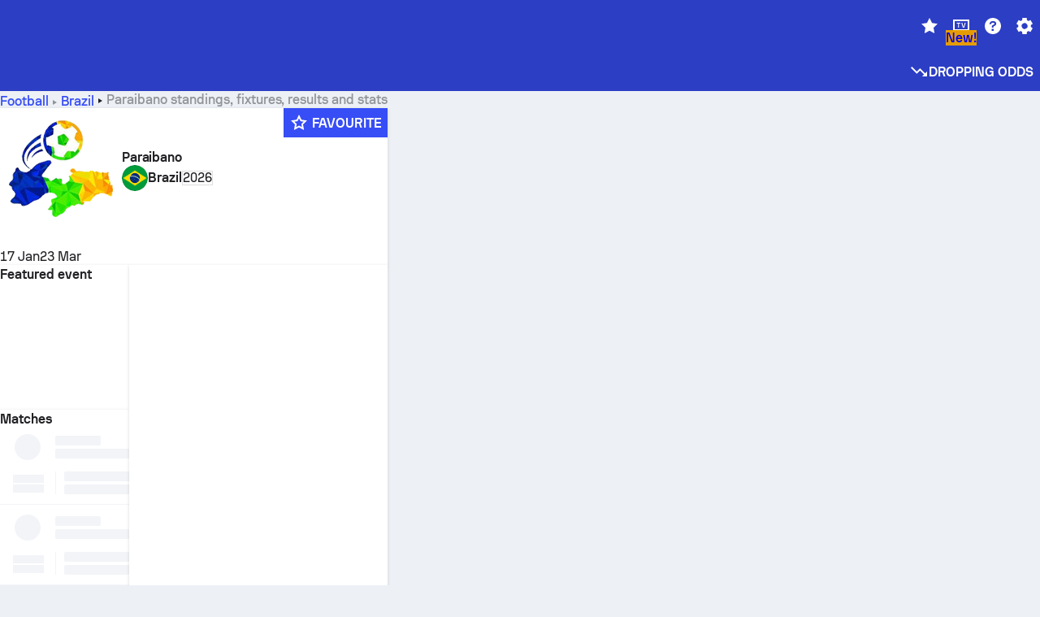

--- FILE ---
content_type: application/javascript; charset=utf-8
request_url: https://fundingchoicesmessages.google.com/f/AGSKWxWaUOO8_5VGpLwgwqBdVUz0HQdgY5ILullwA9VYxvBedRFda6vwrvWQpLlSW1X8woRFYq6jv37C6IIlrxzTv0rR8w9Qc_yDWKC6CZG3V7cXJ-d8uFf23k0OfN3RwJVknYx0Hyvr_WgSp9zqV_jU7D_XVBTQMJgvZBlXGbZUs2FR5CnIQLD9LVSluGSg/__advert_1./230x90_/130x600./ovt_show.asp?/ad125.
body_size: -1292
content:
window['0ca0bbbb-f89d-48bf-9a85-d3da3ee75a41'] = true;